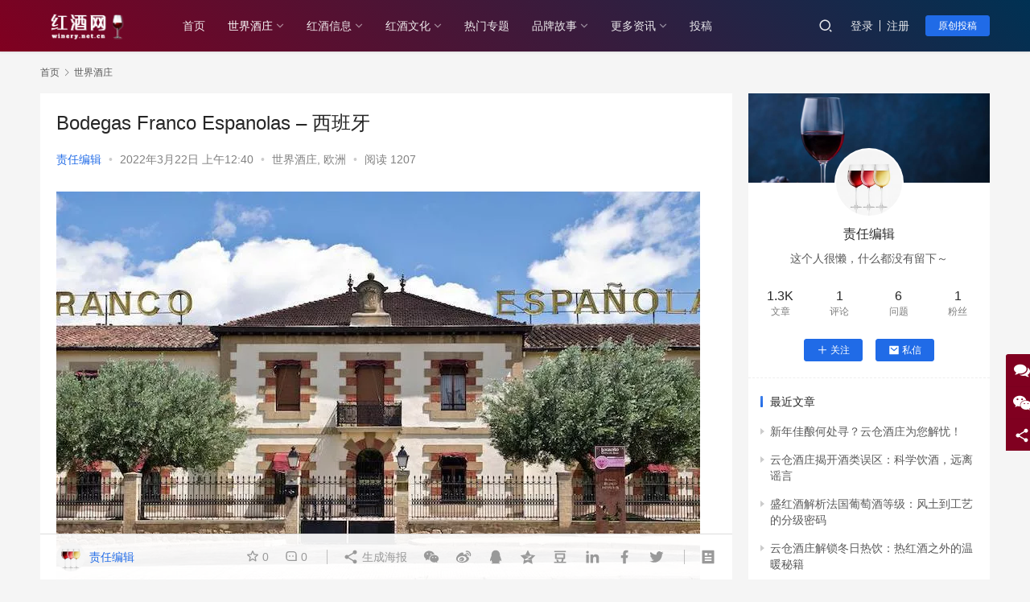

--- FILE ---
content_type: text/html; charset=UTF-8
request_url: https://winery.net.cn/4534.html
body_size: 15330
content:
<!DOCTYPE html>
<html lang="zh-Hans">
<head>
    <meta charset="UTF-8">
    <meta http-equiv="X-UA-Compatible" content="IE=edge,chrome=1">
    <meta name="renderer" content="webkit">
    <meta name="viewport" content="initial-scale=1.0,maximum-scale=5,width=device-width,viewport-fit=cover">
    <title>Bodegas Franco Espanolas &#8211; 西班牙_红酒网-全球红酒，葡萄酒文化知识爱好者聚集地</title>
    	<style>img:is([sizes="auto" i], [sizes^="auto," i]) { contain-intrinsic-size: 3000px 1500px }</style>
	<meta name="keywords" content="红酒分享" />
<meta name="description" content="BodegasFrancoEspanolas 葡萄园：您不能参观FrancoEspanolas的乡村葡萄园。但您可以参观其建于1890年的酒厂，位于洛格罗尼奥的中心。在步行回镇上的酒店之前，您可以品尝多种葡萄酒，无论是否品尝西班牙美食。 游客评价： “非常有趣且内容丰富的旅游和品尝之旅，物有所值。特别是考虑到食物与个人口味相匹配。唯一缺少的元素是参观葡萄园。” —关岛国王和王后 地点：西班牙洛格罗..." />
<meta property="og:type" content="article" />
<meta property="og:url" content="https://winery.net.cn/4534.html" />
<meta property="og:site_name" content="红酒网-全球红酒，葡萄酒文化知识爱好者聚集地" />
<meta property="og:title" content="Bodegas Franco Espanolas - 西班牙" />
<meta property="og:image" content="https://winery.net.cn/wp-content/uploads/2022/03/adacaf0941a147e8880e79f13ceeb18c.webp" />
<meta property="og:description" content="BodegasFrancoEspanolas 葡萄园：您不能参观FrancoEspanolas的乡村葡萄园。但您可以参观其建于1890年的酒厂，位于洛格罗尼奥的中心。在步行回镇上的酒店之前，您可以品尝多种葡萄酒，无论是否品尝西班牙美食。 游客评价： “非常有趣且内容丰富的旅游和品尝之旅，物有所值。特别是考虑到食物与个人口味相匹配。唯一缺少的元素是参观葡萄园。” —关岛国王和王后 地点：西班牙洛格罗..." />
<link rel="canonical" href="https://winery.net.cn/4534.html" />
<meta name="applicable-device" content="pc,mobile" />
<meta http-equiv="Cache-Control" content="no-transform" />
<link rel="shortcut icon" href="https://winery.net.cn/wp-content/uploads/2022/03/07165_1.png" />
<link rel='dns-prefetch' href='//winery.net.cn' />
<link rel='stylesheet' id='stylesheet-css' href='//winery.net.cn/wp-content/uploads/wpcom/style.6.8.2.1722665557.css?ver=6.8.2' type='text/css' media='all' />
<link rel='stylesheet' id='material-icons-css' href='https://winery.net.cn/wp-content/themes/justnews/themer/assets/css/material-icons.css?ver=6.8.2' type='text/css' media='all' />
<link rel='stylesheet' id='remixicon-css' href='https://winery.net.cn/wp-content/themes/justnews/themer/assets/css/remixicon-2.5.0.min.css?ver=2.5.0' type='text/css' media='all' />
<link rel='stylesheet' id='font-awesome-css' href='https://winery.net.cn/wp-content/themes/justnews/themer/assets/css/font-awesome.css?ver=6.8.2' type='text/css' media='all' />
<link rel='stylesheet' id='wp-block-library-css' href='https://winery.net.cn/wp-includes/css/dist/block-library/style.min.css?ver=6.7.2' type='text/css' media='all' />
<style id='classic-theme-styles-inline-css' type='text/css'>
/*! This file is auto-generated */
.wp-block-button__link{color:#fff;background-color:#32373c;border-radius:9999px;box-shadow:none;text-decoration:none;padding:calc(.667em + 2px) calc(1.333em + 2px);font-size:1.125em}.wp-block-file__button{background:#32373c;color:#fff;text-decoration:none}
</style>
<style id='global-styles-inline-css' type='text/css'>
:root{--wp--preset--aspect-ratio--square: 1;--wp--preset--aspect-ratio--4-3: 4/3;--wp--preset--aspect-ratio--3-4: 3/4;--wp--preset--aspect-ratio--3-2: 3/2;--wp--preset--aspect-ratio--2-3: 2/3;--wp--preset--aspect-ratio--16-9: 16/9;--wp--preset--aspect-ratio--9-16: 9/16;--wp--preset--color--black: #000000;--wp--preset--color--cyan-bluish-gray: #abb8c3;--wp--preset--color--white: #ffffff;--wp--preset--color--pale-pink: #f78da7;--wp--preset--color--vivid-red: #cf2e2e;--wp--preset--color--luminous-vivid-orange: #ff6900;--wp--preset--color--luminous-vivid-amber: #fcb900;--wp--preset--color--light-green-cyan: #7bdcb5;--wp--preset--color--vivid-green-cyan: #00d084;--wp--preset--color--pale-cyan-blue: #8ed1fc;--wp--preset--color--vivid-cyan-blue: #0693e3;--wp--preset--color--vivid-purple: #9b51e0;--wp--preset--gradient--vivid-cyan-blue-to-vivid-purple: linear-gradient(135deg,rgba(6,147,227,1) 0%,rgb(155,81,224) 100%);--wp--preset--gradient--light-green-cyan-to-vivid-green-cyan: linear-gradient(135deg,rgb(122,220,180) 0%,rgb(0,208,130) 100%);--wp--preset--gradient--luminous-vivid-amber-to-luminous-vivid-orange: linear-gradient(135deg,rgba(252,185,0,1) 0%,rgba(255,105,0,1) 100%);--wp--preset--gradient--luminous-vivid-orange-to-vivid-red: linear-gradient(135deg,rgba(255,105,0,1) 0%,rgb(207,46,46) 100%);--wp--preset--gradient--very-light-gray-to-cyan-bluish-gray: linear-gradient(135deg,rgb(238,238,238) 0%,rgb(169,184,195) 100%);--wp--preset--gradient--cool-to-warm-spectrum: linear-gradient(135deg,rgb(74,234,220) 0%,rgb(151,120,209) 20%,rgb(207,42,186) 40%,rgb(238,44,130) 60%,rgb(251,105,98) 80%,rgb(254,248,76) 100%);--wp--preset--gradient--blush-light-purple: linear-gradient(135deg,rgb(255,206,236) 0%,rgb(152,150,240) 100%);--wp--preset--gradient--blush-bordeaux: linear-gradient(135deg,rgb(254,205,165) 0%,rgb(254,45,45) 50%,rgb(107,0,62) 100%);--wp--preset--gradient--luminous-dusk: linear-gradient(135deg,rgb(255,203,112) 0%,rgb(199,81,192) 50%,rgb(65,88,208) 100%);--wp--preset--gradient--pale-ocean: linear-gradient(135deg,rgb(255,245,203) 0%,rgb(182,227,212) 50%,rgb(51,167,181) 100%);--wp--preset--gradient--electric-grass: linear-gradient(135deg,rgb(202,248,128) 0%,rgb(113,206,126) 100%);--wp--preset--gradient--midnight: linear-gradient(135deg,rgb(2,3,129) 0%,rgb(40,116,252) 100%);--wp--preset--font-size--small: 13px;--wp--preset--font-size--medium: 20px;--wp--preset--font-size--large: 36px;--wp--preset--font-size--x-large: 42px;--wp--preset--spacing--20: 0.44rem;--wp--preset--spacing--30: 0.67rem;--wp--preset--spacing--40: 1rem;--wp--preset--spacing--50: 1.5rem;--wp--preset--spacing--60: 2.25rem;--wp--preset--spacing--70: 3.38rem;--wp--preset--spacing--80: 5.06rem;--wp--preset--shadow--natural: 6px 6px 9px rgba(0, 0, 0, 0.2);--wp--preset--shadow--deep: 12px 12px 50px rgba(0, 0, 0, 0.4);--wp--preset--shadow--sharp: 6px 6px 0px rgba(0, 0, 0, 0.2);--wp--preset--shadow--outlined: 6px 6px 0px -3px rgba(255, 255, 255, 1), 6px 6px rgba(0, 0, 0, 1);--wp--preset--shadow--crisp: 6px 6px 0px rgba(0, 0, 0, 1);}:where(.is-layout-flex){gap: 0.5em;}:where(.is-layout-grid){gap: 0.5em;}body .is-layout-flex{display: flex;}.is-layout-flex{flex-wrap: wrap;align-items: center;}.is-layout-flex > :is(*, div){margin: 0;}body .is-layout-grid{display: grid;}.is-layout-grid > :is(*, div){margin: 0;}:where(.wp-block-columns.is-layout-flex){gap: 2em;}:where(.wp-block-columns.is-layout-grid){gap: 2em;}:where(.wp-block-post-template.is-layout-flex){gap: 1.25em;}:where(.wp-block-post-template.is-layout-grid){gap: 1.25em;}.has-black-color{color: var(--wp--preset--color--black) !important;}.has-cyan-bluish-gray-color{color: var(--wp--preset--color--cyan-bluish-gray) !important;}.has-white-color{color: var(--wp--preset--color--white) !important;}.has-pale-pink-color{color: var(--wp--preset--color--pale-pink) !important;}.has-vivid-red-color{color: var(--wp--preset--color--vivid-red) !important;}.has-luminous-vivid-orange-color{color: var(--wp--preset--color--luminous-vivid-orange) !important;}.has-luminous-vivid-amber-color{color: var(--wp--preset--color--luminous-vivid-amber) !important;}.has-light-green-cyan-color{color: var(--wp--preset--color--light-green-cyan) !important;}.has-vivid-green-cyan-color{color: var(--wp--preset--color--vivid-green-cyan) !important;}.has-pale-cyan-blue-color{color: var(--wp--preset--color--pale-cyan-blue) !important;}.has-vivid-cyan-blue-color{color: var(--wp--preset--color--vivid-cyan-blue) !important;}.has-vivid-purple-color{color: var(--wp--preset--color--vivid-purple) !important;}.has-black-background-color{background-color: var(--wp--preset--color--black) !important;}.has-cyan-bluish-gray-background-color{background-color: var(--wp--preset--color--cyan-bluish-gray) !important;}.has-white-background-color{background-color: var(--wp--preset--color--white) !important;}.has-pale-pink-background-color{background-color: var(--wp--preset--color--pale-pink) !important;}.has-vivid-red-background-color{background-color: var(--wp--preset--color--vivid-red) !important;}.has-luminous-vivid-orange-background-color{background-color: var(--wp--preset--color--luminous-vivid-orange) !important;}.has-luminous-vivid-amber-background-color{background-color: var(--wp--preset--color--luminous-vivid-amber) !important;}.has-light-green-cyan-background-color{background-color: var(--wp--preset--color--light-green-cyan) !important;}.has-vivid-green-cyan-background-color{background-color: var(--wp--preset--color--vivid-green-cyan) !important;}.has-pale-cyan-blue-background-color{background-color: var(--wp--preset--color--pale-cyan-blue) !important;}.has-vivid-cyan-blue-background-color{background-color: var(--wp--preset--color--vivid-cyan-blue) !important;}.has-vivid-purple-background-color{background-color: var(--wp--preset--color--vivid-purple) !important;}.has-black-border-color{border-color: var(--wp--preset--color--black) !important;}.has-cyan-bluish-gray-border-color{border-color: var(--wp--preset--color--cyan-bluish-gray) !important;}.has-white-border-color{border-color: var(--wp--preset--color--white) !important;}.has-pale-pink-border-color{border-color: var(--wp--preset--color--pale-pink) !important;}.has-vivid-red-border-color{border-color: var(--wp--preset--color--vivid-red) !important;}.has-luminous-vivid-orange-border-color{border-color: var(--wp--preset--color--luminous-vivid-orange) !important;}.has-luminous-vivid-amber-border-color{border-color: var(--wp--preset--color--luminous-vivid-amber) !important;}.has-light-green-cyan-border-color{border-color: var(--wp--preset--color--light-green-cyan) !important;}.has-vivid-green-cyan-border-color{border-color: var(--wp--preset--color--vivid-green-cyan) !important;}.has-pale-cyan-blue-border-color{border-color: var(--wp--preset--color--pale-cyan-blue) !important;}.has-vivid-cyan-blue-border-color{border-color: var(--wp--preset--color--vivid-cyan-blue) !important;}.has-vivid-purple-border-color{border-color: var(--wp--preset--color--vivid-purple) !important;}.has-vivid-cyan-blue-to-vivid-purple-gradient-background{background: var(--wp--preset--gradient--vivid-cyan-blue-to-vivid-purple) !important;}.has-light-green-cyan-to-vivid-green-cyan-gradient-background{background: var(--wp--preset--gradient--light-green-cyan-to-vivid-green-cyan) !important;}.has-luminous-vivid-amber-to-luminous-vivid-orange-gradient-background{background: var(--wp--preset--gradient--luminous-vivid-amber-to-luminous-vivid-orange) !important;}.has-luminous-vivid-orange-to-vivid-red-gradient-background{background: var(--wp--preset--gradient--luminous-vivid-orange-to-vivid-red) !important;}.has-very-light-gray-to-cyan-bluish-gray-gradient-background{background: var(--wp--preset--gradient--very-light-gray-to-cyan-bluish-gray) !important;}.has-cool-to-warm-spectrum-gradient-background{background: var(--wp--preset--gradient--cool-to-warm-spectrum) !important;}.has-blush-light-purple-gradient-background{background: var(--wp--preset--gradient--blush-light-purple) !important;}.has-blush-bordeaux-gradient-background{background: var(--wp--preset--gradient--blush-bordeaux) !important;}.has-luminous-dusk-gradient-background{background: var(--wp--preset--gradient--luminous-dusk) !important;}.has-pale-ocean-gradient-background{background: var(--wp--preset--gradient--pale-ocean) !important;}.has-electric-grass-gradient-background{background: var(--wp--preset--gradient--electric-grass) !important;}.has-midnight-gradient-background{background: var(--wp--preset--gradient--midnight) !important;}.has-small-font-size{font-size: var(--wp--preset--font-size--small) !important;}.has-medium-font-size{font-size: var(--wp--preset--font-size--medium) !important;}.has-large-font-size{font-size: var(--wp--preset--font-size--large) !important;}.has-x-large-font-size{font-size: var(--wp--preset--font-size--x-large) !important;}
:where(.wp-block-post-template.is-layout-flex){gap: 1.25em;}:where(.wp-block-post-template.is-layout-grid){gap: 1.25em;}
:where(.wp-block-columns.is-layout-flex){gap: 2em;}:where(.wp-block-columns.is-layout-grid){gap: 2em;}
:root :where(.wp-block-pullquote){font-size: 1.5em;line-height: 1.6;}
</style>
<link rel='stylesheet' id='QAPress-css' href='https://winery.net.cn/wp-content/plugins/qapress/css/style.css?ver=4.2.3' type='text/css' media='all' />
<style id='QAPress-inline-css' type='text/css'>
.q-content .topic-tab.current-tab,.q-content .q-load-more{color: #4285f4;}
        .q-content .topic-tab:hover,.q-content .topic-title:hover,.q-content .topic-cat:hover,.q-content .topic-last-reply a:hover,.q-content .q-info a:hover,.q-content .q-answer .as-user a:hover,.q-content .q-answer .as-action a:hover,.q-content .q-answer .as-comment-url:hover,.q-content .q-answer .as-comment-name a.j-del-comment:hover{color:#3380ff;}
        .q-content .put-top,.q-content .q-pagination .current,.q-mobile-ask a,.q-content .q-answer .as-to-reply,.q-btn-new,.q-content .q-answer .as-submit .btn-submit,.q-content .q-add-header .btn-post{background-color:#4285f4;}
        .q-content .topic-tab.current-tab:hover:after,.q-content .q-pagination a:hover,.q-mobile-ask a:hover,.q-content .q-load-more:hover,.q-content .q-answer .as-to-reply:hover,.q-btn-new:hover,.q-content .q-answer .as-submit .btn-submit:hover,.q-content .q-add-header .btn-post:hover{background-color:#3380ff;}
        .q-content .q-load-more,.q-content .topic-tab.current-tab{border-color: #4285f4;}
        .q-content .q-load-more:hover{border-color: #3380ff;}
        
</style>
<script type="text/javascript" src="https://winery.net.cn/wp-content/themes/justnews/themer/assets/js/jquery-3.6.0.min.js?ver=3.6.0" id="jquery-core-js"></script>
<script type="text/javascript" src="https://winery.net.cn/wp-includes/js/jquery/jquery-migrate.min.js?ver=3.4.1" id="jquery-migrate-js"></script>
<script type="text/javascript" src="https://winery.net.cn/wp-content/themes/justnews/themer/assets/js/icons-2.6.18.js?ver=6.8.2" id="wpcom-icons-js"></script>
<link rel="EditURI" type="application/rsd+xml" title="RSD" href="https://winery.net.cn/xmlrpc.php?rsd" />
<link rel="icon" href="https://winery.net.cn/wp-content/uploads/2022/03/07165_1-150x150.png" sizes="32x32" />
<link rel="icon" href="https://winery.net.cn/wp-content/uploads/2022/03/07165_1-300x300.png" sizes="192x192" />
<link rel="apple-touch-icon" href="https://winery.net.cn/wp-content/uploads/2022/03/07165_1-300x300.png" />
<meta name="msapplication-TileImage" content="https://winery.net.cn/wp-content/uploads/2022/03/07165_1-300x300.png" />
    <!--[if lte IE 9]><script src="https://winery.net.cn/wp-content/themes/justnews/js/update.js"></script><![endif]-->
</head>
<body class="post-template-default single single-post postid-4534 single-format-standard lang-cn el-boxed">
<header class="header header-style-2">
    <div class="container clearfix">
        <div class="navbar-header">
            <button type="button" class="navbar-toggle collapsed" data-toggle="collapse" data-target=".navbar-collapse" aria-label="menu">
                <span class="icon-bar icon-bar-1"></span>
                <span class="icon-bar icon-bar-2"></span>
                <span class="icon-bar icon-bar-3"></span>
            </button>
                        <div class="logo">
                <a href="https://winery.net.cn" rel="home"><img src="https://winery.net.cn/wp-content/uploads/2022/03/88-1.png" alt="红酒网-全球红酒，葡萄酒文化知识爱好者聚集地"></a>
            </div>
        </div>
        <div class="collapse navbar-collapse">
            <nav class="navbar-left primary-menu"><ul id="menu-winery-net-cn" class="nav navbar-nav wpcom-adv-menu"><li class="menu-item"><a href="/">首页</a></li>
<li class="menu-item current-post-ancestor current-post-parent active dropdown"><a href="https://winery.net.cn/%e5%85%a8%e7%90%83%e7%ba%a2%e9%85%92%e5%ba%84" class="dropdown-toggle">世界酒庄</a>
<ul class="dropdown-menu menu-item-wrap menu-item-col-5">
	<li class="menu-item current-post-ancestor current-post-parent active"><a href="https://winery.net.cn/%e5%85%a8%e7%90%83%e7%ba%a2%e9%85%92%e5%ba%84/%e6%ac%a7%e6%b4%b2">欧洲</a></li>
	<li class="menu-item"><a href="https://winery.net.cn/%e5%85%a8%e7%90%83%e7%ba%a2%e9%85%92%e5%ba%84/%e7%be%8e%e6%b4%b2">美洲</a></li>
	<li class="menu-item"><a href="https://winery.net.cn/%e5%85%a8%e7%90%83%e7%ba%a2%e9%85%92%e5%ba%84/%e4%b8%ad%e5%9b%bd">中国</a></li>
	<li class="menu-item"><a href="https://winery.net.cn/%e5%85%a8%e7%90%83%e7%ba%a2%e9%85%92%e5%ba%84/%e6%be%b3%e6%b4%b2">澳洲</a></li>
	<li class="menu-item"><a href="https://winery.net.cn/%e5%85%a8%e7%90%83%e7%ba%a2%e9%85%92%e5%ba%84/%e5%8d%97%e9%9d%9e">南非</a></li>
</ul>
</li>
<li class="menu-item dropdown"><a href="https://winery.net.cn/%e7%ba%a2%e9%85%92%e4%bf%a1%e6%81%af" class="dropdown-toggle">红酒信息</a>
<ul class="dropdown-menu menu-item-wrap menu-item-col-5">
	<li class="menu-item"><a href="https://winery.net.cn/%e7%ba%a2%e9%85%92%e4%bf%a1%e6%81%af/%e6%94%bf%e7%ad%96">政策</a></li>
	<li class="menu-item"><a href="https://winery.net.cn/%e7%ba%a2%e9%85%92%e4%bf%a1%e6%81%af/%e5%93%81%e9%89%b4">品鉴</a></li>
	<li class="menu-item"><a href="https://winery.net.cn/%e7%ba%a2%e9%85%92%e4%bf%a1%e6%81%af/%e6%8e%a8%e8%8d%90">推荐</a></li>
	<li class="menu-item"><a href="https://winery.net.cn/%e7%ba%a2%e9%85%92%e4%bf%a1%e6%81%af/%e6%96%b0%e9%97%bb">新闻</a></li>
	<li class="menu-item"><a href="https://winery.net.cn/%e7%ba%a2%e9%85%92%e4%bf%a1%e6%81%af/%e7%ba%a2%e9%85%92%e6%96%87%e5%8c%96">趣谈</a></li>
</ul>
</li>
<li class="menu-item dropdown"><a href="https://winery.net.cn/%e7%ba%a2%e9%85%92%e6%96%87%e5%8c%96-5" class="dropdown-toggle">红酒文化</a>
<ul class="dropdown-menu menu-item-wrap menu-item-col-4">
	<li class="menu-item"><a href="https://winery.net.cn/%e7%ba%a2%e9%85%92%e6%96%87%e5%8c%96-5/%e4%ba%a7%e5%8c%ba">产区</a></li>
	<li class="menu-item"><a href="https://winery.net.cn/%e7%ba%a2%e9%85%92%e6%96%87%e5%8c%96-5/%e5%8e%86%e5%8f%b2">历史</a></li>
	<li class="menu-item"><a href="https://winery.net.cn/%e7%ba%a2%e9%85%92%e6%96%87%e5%8c%96-5/%e7%be%8e%e9%85%92">美酒美食</a></li>
	<li class="menu-item dropdown"><a href="https://winery.net.cn/%e7%ba%a2%e9%85%92%e6%96%87%e5%8c%96-5/%e5%93%81%e7%a7%8d">品种</a>
	<ul class="dropdown-menu">
		<li class="menu-item"><a href="https://winery.net.cn/%e7%ba%a2%e9%85%92%e6%96%87%e5%8c%96-5/%e5%93%81%e7%a7%8d/%e7%ba%a2%e8%91%a1%e8%90%84%e9%85%92">红葡萄酒</a></li>
		<li class="menu-item"><a href="https://winery.net.cn/%e7%ba%a2%e9%85%92%e6%96%87%e5%8c%96-5/%e5%93%81%e7%a7%8d/%e7%99%bd%e8%91%a1%e8%90%84%e9%85%92">白葡萄酒</a></li>
		<li class="menu-item"><a href="https://winery.net.cn/%e7%ba%a2%e9%85%92%e6%96%87%e5%8c%96-5/%e5%93%81%e7%a7%8d/%e5%85%b6%e4%bb%96%e5%93%81%e7%a7%8d">其他品种</a></li>
	</ul>
</li>
</ul>
</li>
<li class="menu-item"><a href="https://winery.net.cn/special">热门专题</a></li>
<li class="menu-item dropdown"><a href="https://winery.net.cn/%e5%93%81%e7%89%8c%e6%95%85%e4%ba%8b" class="dropdown-toggle">品牌故事</a>
<ul class="dropdown-menu menu-item-wrap menu-item-col-4">
	<li class="menu-item"><a href="https://winery.net.cn/%e5%93%81%e7%89%8c%e6%95%85%e4%ba%8b/%e6%88%91%e5%92%8c%e7%ba%a2%e9%85%92">我和红酒</a></li>
	<li class="menu-item"><a href="https://winery.net.cn/%e5%93%81%e7%89%8c%e6%95%85%e4%ba%8b/%e7%9f%a5%e8%af%86">白酒知识库</a></li>
	<li class="menu-item"><a href="https://winery.net.cn/%e5%93%81%e7%89%8c%e6%95%85%e4%ba%8b/%e8%b6%a3%e5%91%b3%e9%97%ae%e7%ad%94">趣味问答</a></li>
	<li class="menu-item"><a href="https://winery.net.cn/%e5%93%81%e7%89%8c%e6%95%85%e4%ba%8b/%e7%ba%bf%e4%b8%8b%e6%b4%bb%e5%8a%a8">线下活动</a></li>
</ul>
</li>
<li class="menu-item dropdown"><a href="#" class="dropdown-toggle">更多资讯</a>
<ul class="dropdown-menu menu-item-wrap menu-item-col-4">
	<li class="menu-item"><a href="https://winery.net.cn/sites">网址导航</a></li>
	<li class="menu-item"><a href="https://winery.net.cn/tags">爱好者推荐标签</a></li>
	<li class="menu-item"><a href="https://winery.net.cn/members">爱好者列表</a></li>
	<li class="menu-item"><a href="https://winery.net.cn/contact">联系我们</a></li>
</ul>
</li>
<li class="menu-item"><a href="https://winery.net.cn/tougao">投稿</a></li>
</ul></nav>            <div class="navbar-action pull-right">
                <div class="navbar-search-icon j-navbar-search"><i class="wpcom-icon wi"><svg aria-hidden="true"><use xlink:href="#wi-search"></use></svg></i></div>
                                                    <div id="j-user-wrap">
                        <a class="login" href="https://winery.net.cn/login?modal-type=login">登录</a>
                        <a class="login register" href="https://winery.net.cn/register?modal-type=register">注册</a>
                    </div>
                    <a class="btn btn-primary btn-xs publish" href="https://winery.net.cn/tougao">
                        原创投稿</a>
                                                </div>
            <form class="navbar-search" action="https://winery.net.cn" method="get" role="search">
                <div class="navbar-search-inner">
                    <i class="wpcom-icon wi navbar-search-close"><svg aria-hidden="true"><use xlink:href="#wi-close"></use></svg></i>                    <input type="text" name="s" class="navbar-search-input" autocomplete="off" placeholder="输入关键词搜索..." value="">
                    <button class="navbar-search-btn" type="submit"><i class="wpcom-icon wi"><svg aria-hidden="true"><use xlink:href="#wi-search"></use></svg></i></button>
                </div>
            </form>
        </div><!-- /.navbar-collapse -->
    </div><!-- /.container -->
</header>
<div id="wrap">    <div class="wrap container">
        <ol class="breadcrumb" vocab="https://schema.org/" typeof="BreadcrumbList"><li class="home" property="itemListElement" typeof="ListItem"><a href="https://winery.net.cn" property="item" typeof="WebPage"><span property="name" class="hide">红酒网-全球红酒，葡萄酒文化知识爱好者聚集地</span>首页</a><meta property="position" content="1"></li><li property="itemListElement" typeof="ListItem"><i class="wpcom-icon wi"><svg aria-hidden="true"><use xlink:href="#wi-arrow-right-3"></use></svg></i><a href="https://winery.net.cn/%e5%85%a8%e7%90%83%e7%ba%a2%e9%85%92%e5%ba%84" property="item" typeof="WebPage"><span property="name">世界酒庄</span></a><meta property="position" content="2"></li></ol>        <main class="main">
                            <article id="post-4534" class="post-4534 post type-post status-publish format-standard has-post-thumbnail hentry category-3 category-115 tag-104 entry">
                    <div class="entry-main">
                                                                        <div class="entry-head">
                            <h1 class="entry-title">Bodegas Franco Espanolas &#8211; 西班牙</h1>
                            <div class="entry-info">
                                                                    <span class="vcard">
                                        <a class="nickname url fn j-user-card" data-user="1" href="https://winery.net.cn/user/1">责任编辑</a>
                                    </span>
                                    <span class="dot">•</span>
                                                                <time class="entry-date published" datetime="2022-03-22T00:40:47+08:00" pubdate>
                                    2022年3月22日 上午12:40                                </time>
                                <span class="dot">•</span>
                                <a href="https://winery.net.cn/%e5%85%a8%e7%90%83%e7%ba%a2%e9%85%92%e5%ba%84" rel="category tag">世界酒庄</a>, <a href="https://winery.net.cn/%e5%85%a8%e7%90%83%e7%ba%a2%e9%85%92%e5%ba%84/%e6%ac%a7%e6%b4%b2" rel="category tag">欧洲</a>                                                                        <span class="dot">•</span>
                                        <span>阅读 1207</span>
                                                                </div>
                        </div>
                        
                                                <div class="entry-content text-indent">
                            <div class="story-image-container"><noscript><img fetchpriority="high" decoding="async" class="story-image" title="Bodegas Franco Espanolas" src="https://winery.net.cn/wp-content/uploads/2022/03/adacaf0941a147e8880e79f13ceeb18c.webp" alt="Bodegas Franco Espanolas - 西班牙" width="800" height="600" /></noscript><img fetchpriority="high" decoding="async" class="story-image j-lazy" title="Bodegas Franco Espanolas" src="https://winery.net.cn/wp-content/uploads/2022/03/2022031922071779.png" data-original="https://winery.net.cn/wp-content/uploads/2022/03/adacaf0941a147e8880e79f13ceeb18c.webp" alt="Bodegas Franco Espanolas - 西班牙" width="800" height="600" /></div>
<div class="caption"><span class="caption-credit">Bodegas Franco Espanolas</span></div>
<div class="list-item-text">
<div>
<p><strong>葡萄园：</strong>您不能参观 Franco Espanolas 的乡村葡萄园。但您<em>可以</em>参观其建于 1890 年的酒厂，位于洛格罗尼奥的中心。在步行回镇上的酒店之前，您可以品尝多种葡萄酒，无论是否品尝西班牙美食。</p>
<p><strong>游客评价：</strong> “非常有趣且内容丰富的旅游和品尝之旅，物有所值。特别是考虑到食物与个人口味相匹配。唯一缺少的元素是参观葡萄园。” — 关岛国王和王后</p>
<p><strong>地点：</strong>西班牙洛格罗尼奥</p>
</div>
</div>
                                                        <div class="entry-copyright"><p>本站声明：网站内容来源于网络，本站只提供存储，如有侵权或不妥，请联系我们，我们将及时处理，谢谢。发布者：责任编辑，转转请注明出处：<span>https://winery.net.cn/4534.html</span></p></div>                        </div>

                        <div class="entry-tag"><a href="https://winery.net.cn/tag/%e7%ba%a2%e9%85%92%e5%88%86%e4%ba%ab" rel="tag">红酒分享</a></div>
                        <div class="entry-action">
                            <div class="btn-zan" data-id="4534"><i class="wpcom-icon wi"><svg aria-hidden="true"><use xlink:href="#wi-thumb-up-fill"></use></svg></i> 赞 <span class="entry-action-num">(1)</span></div>

                                                    </div>

                        <div class="entry-bar">
                            <div class="entry-bar-inner clearfix">
                                                                    <div class="author pull-left">
                                                                                <a data-user="1" target="_blank" href="https://winery.net.cn/user/1" class="avatar j-user-card">
                                            <img alt='责任编辑' src='//winery.net.cn/wp-content/uploads/2022/03/images-8.jpg' class='avatar avatar-60 photo' height='60' width='60' /><span class="author-name">责任编辑</span>                                        </a>
                                    </div>
                                                                <div class="info pull-right">
                                    <div class="info-item meta">
                                                                                    <a class="meta-item j-heart" href="javascript:;" data-id="4534"><i class="wpcom-icon wi"><svg aria-hidden="true"><use xlink:href="#wi-star"></use></svg></i> <span class="data">0</span></a>                                        <a class="meta-item" href="#comments"><i class="wpcom-icon wi"><svg aria-hidden="true"><use xlink:href="#wi-comment"></use></svg></i> <span class="data">0</span></a>                                                                            </div>
                                    <div class="info-item share">
                                        <a class="meta-item mobile j-mobile-share" href="javascript:;" data-id="4534" data-qrcode="https://winery.net.cn/4534.html"><i class="wpcom-icon wi"><svg aria-hidden="true"><use xlink:href="#wi-share"></use></svg></i> 生成海报</a>
                                                                                    <a class="meta-item wechat" data-share="wechat" target="_blank" rel="nofollow" href="#">
                                                <i class="wpcom-icon wi"><svg aria-hidden="true"><use xlink:href="#wi-wechat"></use></svg></i>                                            </a>
                                                                                    <a class="meta-item weibo" data-share="weibo" target="_blank" rel="nofollow" href="#">
                                                <i class="wpcom-icon wi"><svg aria-hidden="true"><use xlink:href="#wi-weibo"></use></svg></i>                                            </a>
                                                                                    <a class="meta-item qq" data-share="qq" target="_blank" rel="nofollow" href="#">
                                                <i class="wpcom-icon wi"><svg aria-hidden="true"><use xlink:href="#wi-qq"></use></svg></i>                                            </a>
                                                                                    <a class="meta-item qzone" data-share="qzone" target="_blank" rel="nofollow" href="#">
                                                <i class="wpcom-icon wi"><svg aria-hidden="true"><use xlink:href="#wi-qzone"></use></svg></i>                                            </a>
                                                                                    <a class="meta-item douban" data-share="douban" target="_blank" rel="nofollow" href="#">
                                                <i class="wpcom-icon wi"><svg aria-hidden="true"><use xlink:href="#wi-douban"></use></svg></i>                                            </a>
                                                                                    <a class="meta-item linkedin" data-share="linkedin" target="_blank" rel="nofollow" href="#">
                                                <i class="wpcom-icon wi"><svg aria-hidden="true"><use xlink:href="#wi-linkedin"></use></svg></i>                                            </a>
                                                                                    <a class="meta-item facebook" data-share="facebook" target="_blank" rel="nofollow" href="#">
                                                <i class="wpcom-icon wi"><svg aria-hidden="true"><use xlink:href="#wi-facebook"></use></svg></i>                                            </a>
                                                                                    <a class="meta-item twitter" data-share="twitter" target="_blank" rel="nofollow" href="#">
                                                <i class="wpcom-icon wi"><svg aria-hidden="true"><use xlink:href="#wi-twitter"></use></svg></i>                                            </a>
                                                                            </div>
                                    <div class="info-item act">
                                        <a href="javascript:;" id="j-reading"><i class="wpcom-icon wi"><svg aria-hidden="true"><use xlink:href="#wi-article"></use></svg></i></a>
                                    </div>
                                </div>
                            </div>
                        </div>
                    </div>

                                            <div class="entry-page">
                                                            <div class="entry-page-prev j-lazy" style="background-image: url(https://winery.net.cn/wp-content/uploads/2022/03/2022031922071779.png);" data-original="https://winery.net.cn/wp-content/uploads/2022/03/62d41baec14f4ab4a0424aa427bc5259-480x300.webp">
                                    <a href="https://winery.net.cn/4531.html" title="Chiltern Valley Winery &#038; Brewery &#8211; 英国" rel="prev">
                                        <span>Chiltern Valley Winery &#038; Brewery &#8211; 英国</span>
                                    </a>
                                    <div class="entry-page-info">
                                        <span class="pull-left"><i class="wpcom-icon wi"><svg aria-hidden="true"><use xlink:href="#wi-arrow-left-double"></use></svg></i> 上一篇</span>
                                        <span class="pull-right">2022年3月22日 上午12:15</span>
                                    </div>
                                </div>
                                                                                        <div class="entry-page-next j-lazy" style="background-image: url(https://winery.net.cn/wp-content/uploads/2022/03/2022031922071779.png);" data-original="https://winery.net.cn/wp-content/uploads/2022/03/435b7aab49a24d5281e6d21f6f19eb6b-1-480x300.webp">
                                    <a href="https://winery.net.cn/4538.html" title="Tenuta Torciano 葡萄园 &#8211; 意大利" rel="next">
                                        <span>Tenuta Torciano 葡萄园 &#8211; 意大利</span>
                                    </a>
                                    <div class="entry-page-info">
                                        <span class="pull-right">下一篇 <i class="wpcom-icon wi"><svg aria-hidden="true"><use xlink:href="#wi-arrow-right-double"></use></svg></i></span>
                                        <span class="pull-left">2022年3月22日 上午12:52</span>
                                    </div>
                                </div>
                                                    </div>
                                                                                    <div class="entry-related-posts">
                            <h3 class="entry-related-title">相关推荐</h3><ul class="entry-related cols-3 post-loop post-loop-default"><li class="item item2">
        <div class="item-img">
        <a class="item-img-inner" href="https://winery.net.cn/8483.html" title="酒业产品形态、所包含的元素的年轻化，迅腾文化助力创造新可能" target="_blank" rel="bookmark">
            <img width="480" height="300" src="https://winery.net.cn/wp-content/uploads/2022/03/2022031922071779-480x300.png" class="attachment-default size-default wp-post-image j-lazy" alt="酒业产品形态、所包含的元素的年轻化，迅腾文化助力创造新可能" decoding="async" data-original="https://winery.net.cn/wp-content/uploads/2023/10/s22_1280-480x300.jpg" />        </a>
                <a class="item-category" href="https://winery.net.cn/%e5%85%a8%e7%90%83%e7%ba%a2%e9%85%92%e5%ba%84/%e4%b8%ad%e5%9b%bd" target="_blank">中国</a>
            </div>
        <div class="item-content">
                <h4 class="item-title">
            <a href="https://winery.net.cn/8483.html" target="_blank" rel="bookmark">
                                 酒业产品形态、所包含的元素的年轻化，迅腾文化助力创造新可能            </a>
        </h4>
        <div class="item-excerpt">
            <p>与消费者达成深层次有效交流与互动，能进而促进了产品的市场落地。无论是西方蒸馏酒还是中国白酒，在相当长的发展历程中，都各有&#8230;</p>
        </div>
        <div class="item-meta">
                        <div class="item-meta-li author">
                                <a data-user="1" target="_blank" href="https://winery.net.cn/user/1" class="avatar j-user-card">
                    <img alt='责任编辑' src='//winery.net.cn/wp-content/uploads/2022/03/images-8.jpg' class='avatar avatar-60 photo' height='60' width='60' />                    <span>责任编辑</span>
                </a>
            </div>
                                    <span class="item-meta-li date">2023年10月31日</span>
            <div class="item-meta-right">
                <span class="item-meta-li views" title="阅读数"><i class="wpcom-icon wi"><svg aria-hidden="true"><use xlink:href="#wi-eye"></use></svg></i>1.0K</span><a class="item-meta-li comments" href="https://winery.net.cn/8483.html#comments" target="_blank" title="评论数"><i class="wpcom-icon wi"><svg aria-hidden="true"><use xlink:href="#wi-comment"></use></svg></i>0</a><span class="item-meta-li stars" title="收藏数"><i class="wpcom-icon wi"><svg aria-hidden="true"><use xlink:href="#wi-star"></use></svg></i>0</span><span class="item-meta-li likes" title="点赞数"><i class="wpcom-icon wi"><svg aria-hidden="true"><use xlink:href="#wi-thumb-up"></use></svg></i>0</span>            </div>
        </div>
    </div>
</li>
<li class="item item2">
        <div class="item-img">
        <a class="item-img-inner" href="https://winery.net.cn/7139.html" title="宁夏立兰酒庄" target="_blank" rel="bookmark">
            <img width="480" height="300" src="https://winery.net.cn/wp-content/uploads/2022/03/2022031922071779-480x300.png" class="attachment-default size-default wp-post-image j-lazy" alt="宁夏立兰酒庄" decoding="async" data-original="https://winery.net.cn/wp-content/uploads/2022/07/isc_20190724_1563941557_5d37dab5909b4-480x300.png" />        </a>
                <a class="item-category" href="https://winery.net.cn/%e5%85%a8%e7%90%83%e7%ba%a2%e9%85%92%e5%ba%84/%e4%b8%ad%e5%9b%bd" target="_blank">中国</a>
            </div>
        <div class="item-content">
                <h4 class="item-title">
            <a href="https://winery.net.cn/7139.html" target="_blank" rel="bookmark">
                                 宁夏立兰酒庄            </a>
        </h4>
        <div class="item-excerpt">
            <p>宁夏立兰酒庄有限公司坐落于宁夏贺兰山东麓葡萄产区核心地带，平均海拔1150米。年超过3000小时的光照和200毫米的降水&#8230;</p>
        </div>
        <div class="item-meta">
                        <div class="item-meta-li author">
                                <a data-user="1" target="_blank" href="https://winery.net.cn/user/1" class="avatar j-user-card">
                    <img alt='责任编辑' src='//winery.net.cn/wp-content/uploads/2022/03/images-8.jpg' class='avatar avatar-60 photo' height='60' width='60' />                    <span>责任编辑</span>
                </a>
            </div>
                                    <span class="item-meta-li date">2022年7月16日</span>
            <div class="item-meta-right">
                <span class="item-meta-li views" title="阅读数"><i class="wpcom-icon wi"><svg aria-hidden="true"><use xlink:href="#wi-eye"></use></svg></i>2.3K</span><a class="item-meta-li comments" href="https://winery.net.cn/7139.html#comments" target="_blank" title="评论数"><i class="wpcom-icon wi"><svg aria-hidden="true"><use xlink:href="#wi-comment"></use></svg></i>0</a><span class="item-meta-li stars" title="收藏数"><i class="wpcom-icon wi"><svg aria-hidden="true"><use xlink:href="#wi-star"></use></svg></i>0</span><span class="item-meta-li likes" title="点赞数"><i class="wpcom-icon wi"><svg aria-hidden="true"><use xlink:href="#wi-thumb-up"></use></svg></i>0</span>            </div>
        </div>
    </div>
</li>
    <li class="item item3">
        <div class="item-content">
                        <h4 class="item-title">
                <a href="https://winery.net.cn/8965.html" target="_blank" rel="bookmark">
                                         云仓酒庄多品牌矩阵风靡全国：酒业新风尚，开启味蕾环球之旅                </a>
            </h4>
            <a class="item-images" href="https://winery.net.cn/8965.html" title="云仓酒庄多品牌矩阵风靡全国：酒业新风尚，开启味蕾环球之旅" target="_blank">
                <span><i class="item-images-el j-lazy" style="background-image: url(https://winery.net.cn/wp-content/uploads/2022/03/2022031922071779.png);" data-original="https://winery.net.cn/wp-content/uploads/2024/09/a227bca5-133a-4ff9-afe3-b5f46131d9e2.jpg"></i></span><span><i class="item-images-el j-lazy" style="background-image: url(https://winery.net.cn/wp-content/uploads/2022/03/2022031922071779.png);" data-original="https://winery.net.cn/wp-content/uploads/2024/09/7c3a9ca1-d3a3-4400-abcd-513b77052269.jpg"></i></span><span><i class="item-images-el j-lazy" style="background-image: url(https://winery.net.cn/wp-content/uploads/2022/03/2022031922071779.png);" data-original="https://winery.net.cn/wp-content/uploads/2024/09/622701c4-3526-4537-9e9a-e8230fe99db6.jpg"></i></span><span><i class="item-images-el j-lazy" style="background-image: url(https://winery.net.cn/wp-content/uploads/2022/03/2022031922071779.png);" data-original="https://winery.net.cn/wp-content/uploads/2024/09/b213fa57-4bef-49db-8304-5f09bb686566.jpg"></i></span>            </a>
            <div class="item-excerpt">
                <p>在中国酒业的璀璨星空中，云仓酒庄如同一颗迅速升起的明星，作为业内的多品牌运营商，云仓酒庄不仅精心构建了涵盖红酒、白酒、啤&#8230;</p>
            </div>
            <div class="item-meta">
                                    <div class="item-meta-li author">
                                                <a data-user="1" target="_blank" href="https://winery.net.cn/user/1" class="avatar j-user-card">
                            <img alt='责任编辑' src='//winery.net.cn/wp-content/uploads/2022/03/images-8.jpg' class='avatar avatar-60 photo' height='60' width='60' />                            <span>责任编辑</span>
                        </a>
                    </div>
                                <span class="item-meta-li date">2024年9月12日</span>
                                    <span class="item-meta-li dot">•</span>
                    <a class="item-meta-li" href="https://winery.net.cn/%e5%85%a8%e7%90%83%e7%ba%a2%e9%85%92%e5%ba%84/%e4%b8%ad%e5%9b%bd" target="_blank">中国</a>
                                <div class="item-meta-right">
                    <span class="item-meta-li views" title="阅读数"><i class="wpcom-icon wi"><svg aria-hidden="true"><use xlink:href="#wi-eye"></use></svg></i>811</span><a class="item-meta-li comments" href="https://winery.net.cn/8965.html#comments" target="_blank" title="评论数"><i class="wpcom-icon wi"><svg aria-hidden="true"><use xlink:href="#wi-comment"></use></svg></i>0</a><span class="item-meta-li stars" title="收藏数"><i class="wpcom-icon wi"><svg aria-hidden="true"><use xlink:href="#wi-star"></use></svg></i>0</span><span class="item-meta-li likes" title="点赞数"><i class="wpcom-icon wi"><svg aria-hidden="true"><use xlink:href="#wi-thumb-up"></use></svg></i>0</span>                </div>
            </div>
        </div>
    </li>
<li class="item item2">
        <div class="item-img">
        <a class="item-img-inner" href="https://winery.net.cn/6130.html" title="意大利Castiglion del Bosco，托斯卡纳" target="_blank" rel="bookmark">
            <img class="j-lazy" src="https://winery.net.cn/wp-content/uploads/2022/03/2022031922071779-480x300.png" data-original="https://winery.net.cn/wp-content/uploads/2022/03/red-wine-in-wine-glass-bunch-of-dark-purple-grapes-615395214-5ac5375030371300375622c8-scaled-480x300.jpg" width="480" height="300" alt="意大利Castiglion del Bosco，托斯卡纳">        </a>
                <a class="item-category" href="https://winery.net.cn/%e7%ba%a2%e9%85%92%e6%96%87%e5%8c%96-5/%e4%ba%a7%e5%8c%ba" target="_blank">产区</a>
            </div>
        <div class="item-content">
                <h4 class="item-title">
            <a href="https://winery.net.cn/6130.html" target="_blank" rel="bookmark">
                                 意大利Castiglion del Bosco，托斯卡纳            </a>
        </h4>
        <div class="item-excerpt">
            <p>可追溯到 1000 多年前，Castiglion del Bosco 是一家拥有丰富历史、意大利传统，当然还有酿酒传统的&#8230;</p>
        </div>
        <div class="item-meta">
                        <div class="item-meta-li author">
                                <a data-user="1" target="_blank" href="https://winery.net.cn/user/1" class="avatar j-user-card">
                    <img alt='责任编辑' src='//winery.net.cn/wp-content/uploads/2022/03/images-8.jpg' class='avatar avatar-60 photo' height='60' width='60' />                    <span>责任编辑</span>
                </a>
            </div>
                                    <span class="item-meta-li date">2022年5月24日</span>
            <div class="item-meta-right">
                <span class="item-meta-li views" title="阅读数"><i class="wpcom-icon wi"><svg aria-hidden="true"><use xlink:href="#wi-eye"></use></svg></i>1.3K</span><a class="item-meta-li comments" href="https://winery.net.cn/6130.html#comments" target="_blank" title="评论数"><i class="wpcom-icon wi"><svg aria-hidden="true"><use xlink:href="#wi-comment"></use></svg></i>0</a><span class="item-meta-li stars" title="收藏数"><i class="wpcom-icon wi"><svg aria-hidden="true"><use xlink:href="#wi-star"></use></svg></i>0</span><span class="item-meta-li likes" title="点赞数"><i class="wpcom-icon wi"><svg aria-hidden="true"><use xlink:href="#wi-thumb-up"></use></svg></i>1</span>            </div>
        </div>
    </div>
</li>
<li class="item item-ad"><div class="wpcom_ad_wrap ad_flow">
</div></li><li class="item item2">
        <div class="item-img">
        <a class="item-img-inner" href="https://winery.net.cn/8361.html" title="比奇沃斯 (Beechworth)坐落在维多利亚州东北部的澳大利亚阿尔卑斯山脚下" target="_blank" rel="bookmark">
            <img width="480" height="300" src="https://winery.net.cn/wp-content/uploads/2022/03/2022031922071779-480x300.png" class="attachment-default size-default wp-post-image j-lazy" alt="比奇沃斯 (Beechworth)坐落在维多利亚州东北部的澳大利亚阿尔卑斯山脚下" decoding="async" data-original="https://winery.net.cn/wp-content/uploads/2023/09/f4bb5930c94183f696bdbe34455d07fb-480x300.png" />        </a>
                <a class="item-category" href="https://winery.net.cn/%e7%ba%a2%e9%85%92%e6%96%87%e5%8c%96-5/%e4%ba%a7%e5%8c%ba" target="_blank">产区</a>
            </div>
        <div class="item-content">
                <h4 class="item-title">
            <a href="https://winery.net.cn/8361.html" target="_blank" rel="bookmark">
                                 比奇沃斯 (Beechworth)坐落在维多利亚州东北部的澳大利亚阿尔卑斯山脚下            </a>
        </h4>
        <div class="item-excerpt">
            <p>比奇沃斯 (Beechworth)坐落在维多利亚州东北部的澳大利亚阿尔卑斯山脚下，是一座保存完好的历史小镇，与维多利亚州&#8230;</p>
        </div>
        <div class="item-meta">
                        <div class="item-meta-li author">
                                <a data-user="1" target="_blank" href="https://winery.net.cn/user/1" class="avatar j-user-card">
                    <img alt='责任编辑' src='//winery.net.cn/wp-content/uploads/2022/03/images-8.jpg' class='avatar avatar-60 photo' height='60' width='60' />                    <span>责任编辑</span>
                </a>
            </div>
                                    <span class="item-meta-li date">2023年9月10日</span>
            <div class="item-meta-right">
                <span class="item-meta-li views" title="阅读数"><i class="wpcom-icon wi"><svg aria-hidden="true"><use xlink:href="#wi-eye"></use></svg></i>1.7K</span><a class="item-meta-li comments" href="https://winery.net.cn/8361.html#comments" target="_blank" title="评论数"><i class="wpcom-icon wi"><svg aria-hidden="true"><use xlink:href="#wi-comment"></use></svg></i>0</a><span class="item-meta-li stars" title="收藏数"><i class="wpcom-icon wi"><svg aria-hidden="true"><use xlink:href="#wi-star"></use></svg></i>0</span><span class="item-meta-li likes" title="点赞数"><i class="wpcom-icon wi"><svg aria-hidden="true"><use xlink:href="#wi-thumb-up"></use></svg></i>0</span>            </div>
        </div>
    </div>
</li>
</ul>                        </div>
                    
<div id="comments" class="entry-comments">
    	</div><!-- .comments-area -->                </article>
                    </main>
                    <aside class="sidebar">
                <div id="wpcom-profile-4" class="widget widget_profile"><div class="profile-cover"><img class="j-lazy" src="https://winery.net.cn/wp-content/uploads/2022/03/2022031922071779.png" data-original="//winery.net.cn/wp-content/uploads/2022/03/254158-800x533r1-merlot-still-life.jpg" alt="责任编辑"></div>            <div class="avatar-wrap">
                <a target="_blank" href="https://winery.net.cn/user/1" class="avatar-link"><img alt='责任编辑' src='//winery.net.cn/wp-content/uploads/2022/03/images-8.jpg' class='avatar avatar-120 photo' height='120' width='120' /></a></div>
            <div class="profile-info">
                <a target="_blank" href="https://winery.net.cn/user/1" class="profile-name"><span class="author-name">责任编辑</span></a>
                <p class="author-description">这个人很懒，什么都没有留下～</p>
                        <div class="profile-stats">
            <div class="profile-stats-inner">
                        <div class="user-stats-item">
            <b>1.3K</b>
            <span>文章</span>
        </div>
                <div class="user-stats-item">
            <b>1</b>
            <span>评论</span>
        </div>
                                <div class="user-stats-item">
                    <b>6</b>
                    <span>问题</span>
                </div>
                        <div class="user-stats-item">
                <b>1</b>
                <span>粉丝</span>
            </div>
                    </div>
        </div>
    <button type="button" class="btn btn-xs btn-follow j-follow btn-primary" data-user="1"><i class="wpcom-icon wi"><svg aria-hidden="true"><use xlink:href="#wi-add"></use></svg></i>关注</button><button type="button" class="btn btn-primary btn-xs btn-message j-message" data-user="1"><i class="wpcom-icon wi"><svg aria-hidden="true"><use xlink:href="#wi-mail-fill"></use></svg></i>私信</button>            </div>
            <div class="profile-posts">
                <h3 class="widget-title"><span>最近文章</span></h3>
                <ul>                    <li><a href="https://winery.net.cn/10170.html" title="新年佳酿何处寻？云仓酒庄为您解忧！">新年佳酿何处寻？云仓酒庄为您解忧！</a></li>
                                    <li><a href="https://winery.net.cn/10165.html" title="云仓酒庄揭开酒类误区：科学饮酒，远离谣言">云仓酒庄揭开酒类误区：科学饮酒，远离谣言</a></li>
                                    <li><a href="https://winery.net.cn/10159.html" title="盛红酒解析法国葡萄酒等级：风土到工艺的分级密码">盛红酒解析法国葡萄酒等级：风土到工艺的分级密码</a></li>
                                    <li><a href="https://winery.net.cn/10154.html" title="云仓酒庄解锁冬日热饮：热红酒之外的温暖秘籍">云仓酒庄解锁冬日热饮：热红酒之外的温暖秘籍</a></li>
                                    <li><a href="https://winery.net.cn/10149.html" title="雷盛LEESON红酒科普：寒冬红酒爆塞与炸瓶真相">雷盛LEESON红酒科普：寒冬红酒爆塞与炸瓶真相</a></li>
                </ul>            </div>
            </div><div id="wpcom-image-ad-2" class="widget widget_image_ad">            <a href="https://winery.net.cn/" target="_blank">
                <img class="j-lazy" src="https://winery.net.cn/wp-content/uploads/2022/03/2022031922071779.png" data-original="https://winery.net.cn/wp-content/uploads/2022/03/iStock-510924970-e1482166926336-1.jpg" alt="红酒网">            </a>
        </div><div id="wpcom-post-thumb-2" class="widget widget_post_thumb"><h3 class="widget-title"><span>最新发布</span></h3>            <ul>
                                    <li class="item">
                                                    <div class="item-img">
                                <a class="item-img-inner" href="https://winery.net.cn/10170.html" title="新年佳酿何处寻？云仓酒庄为您解忧！">
                                    <img width="480" height="300" src="https://winery.net.cn/wp-content/uploads/2022/03/2022031922071779-480x300.png" class="attachment-default size-default wp-post-image j-lazy" alt="新年佳酿何处寻？云仓酒庄为您解忧！" decoding="async" data-original="https://winery.net.cn/wp-content/uploads/2026/01/2026011703252121-scaled-480x300.jpg" />                                </a>
                            </div>
                                                <div class="item-content">
                            <p class="item-title"><a href="https://winery.net.cn/10170.html" title="新年佳酿何处寻？云仓酒庄为您解忧！">新年佳酿何处寻？云仓酒庄为您解忧！</a></p>
                            <p class="item-date">2026年1月17日</p>
                        </div>
                    </li>
                                    <li class="item">
                                                    <div class="item-img">
                                <a class="item-img-inner" href="https://winery.net.cn/10165.html" title="云仓酒庄揭开酒类误区：科学饮酒，远离谣言">
                                    <img width="480" height="300" src="https://winery.net.cn/wp-content/uploads/2022/03/2022031922071779-480x300.png" class="attachment-default size-default wp-post-image j-lazy" alt="云仓酒庄揭开酒类误区：科学饮酒，远离谣言" decoding="async" data-original="https://winery.net.cn/wp-content/uploads/2026/01/2026011302533037-480x300.jpg" />                                </a>
                            </div>
                                                <div class="item-content">
                            <p class="item-title"><a href="https://winery.net.cn/10165.html" title="云仓酒庄揭开酒类误区：科学饮酒，远离谣言">云仓酒庄揭开酒类误区：科学饮酒，远离谣言</a></p>
                            <p class="item-date">2026年1月13日</p>
                        </div>
                    </li>
                                    <li class="item">
                                                    <div class="item-img">
                                <a class="item-img-inner" href="https://winery.net.cn/10159.html" title="盛红酒解析法国葡萄酒等级：风土到工艺的分级密码">
                                    <img width="480" height="300" src="https://winery.net.cn/wp-content/uploads/2022/03/2022031922071779-480x300.png" class="attachment-default size-default wp-post-image j-lazy" alt="盛红酒解析法国葡萄酒等级：风土到工艺的分级密码" decoding="async" data-original="https://winery.net.cn/wp-content/uploads/2026/01/2026010902163351-480x300.jpg" />                                </a>
                            </div>
                                                <div class="item-content">
                            <p class="item-title"><a href="https://winery.net.cn/10159.html" title="盛红酒解析法国葡萄酒等级：风土到工艺的分级密码">盛红酒解析法国葡萄酒等级：风土到工艺的分级密码</a></p>
                            <p class="item-date">2026年1月9日</p>
                        </div>
                    </li>
                                    <li class="item">
                                                    <div class="item-img">
                                <a class="item-img-inner" href="https://winery.net.cn/10154.html" title="云仓酒庄解锁冬日热饮：热红酒之外的温暖秘籍">
                                    <img width="480" height="300" src="https://winery.net.cn/wp-content/uploads/2022/03/2022031922071779-480x300.png" class="attachment-default size-default wp-post-image j-lazy" alt="云仓酒庄解锁冬日热饮：热红酒之外的温暖秘籍" decoding="async" data-original="https://winery.net.cn/wp-content/uploads/2026/01/ScreenShot_2026-01-06_104258_676-480x300.png" />                                </a>
                            </div>
                                                <div class="item-content">
                            <p class="item-title"><a href="https://winery.net.cn/10154.html" title="云仓酒庄解锁冬日热饮：热红酒之外的温暖秘籍">云仓酒庄解锁冬日热饮：热红酒之外的温暖秘籍</a></p>
                            <p class="item-date">2026年1月6日</p>
                        </div>
                    </li>
                                    <li class="item">
                                                    <div class="item-img">
                                <a class="item-img-inner" href="https://winery.net.cn/10149.html" title="雷盛LEESON红酒科普：寒冬红酒爆塞与炸瓶真相">
                                    <img width="480" height="300" src="https://winery.net.cn/wp-content/uploads/2022/03/2022031922071779-480x300.png" class="attachment-default size-default wp-post-image j-lazy" alt="雷盛LEESON红酒科普：寒冬红酒爆塞与炸瓶真相" decoding="async" data-original="https://winery.net.cn/wp-content/uploads/2026/01/wechat_2025-08-14_110503_081-480x300.png" />                                </a>
                            </div>
                                                <div class="item-content">
                            <p class="item-title"><a href="https://winery.net.cn/10149.html" title="雷盛LEESON红酒科普：寒冬红酒爆塞与炸瓶真相">雷盛LEESON红酒科普：寒冬红酒爆塞与炸瓶真相</a></p>
                            <p class="item-date">2026年1月4日</p>
                        </div>
                    </li>
                                    <li class="item">
                                                    <div class="item-img">
                                <a class="item-img-inner" href="https://winery.net.cn/10144.html" title="雷盛LEESON红酒解析红酒瓶塞发霉原因与预防指南">
                                    <img width="480" height="300" src="https://winery.net.cn/wp-content/uploads/2022/03/2022031922071779-480x300.png" class="attachment-default size-default wp-post-image j-lazy" alt="雷盛LEESON红酒解析红酒瓶塞发霉原因与预防指南" decoding="async" data-original="https://winery.net.cn/wp-content/uploads/2025/12/1-251229105244E9-480x300.png" />                                </a>
                            </div>
                                                <div class="item-content">
                            <p class="item-title"><a href="https://winery.net.cn/10144.html" title="雷盛LEESON红酒解析红酒瓶塞发霉原因与预防指南">雷盛LEESON红酒解析红酒瓶塞发霉原因与预防指南</a></p>
                            <p class="item-date">2025年12月30日</p>
                        </div>
                    </li>
                                    <li class="item">
                                                    <div class="item-img">
                                <a class="item-img-inner" href="https://winery.net.cn/10140.html" title="雷盛LEESON·304法国干红：探寻高酒精度葡萄酒的魅力">
                                    <img width="480" height="300" src="https://winery.net.cn/wp-content/uploads/2022/03/2022031922071779-480x300.png" class="attachment-default size-default wp-post-image j-lazy" alt="雷盛LEESON·304法国干红：探寻高酒精度葡萄酒的魅力" decoding="async" data-original="https://winery.net.cn/wp-content/uploads/2025/12/ScreenShot_2025-12-29_100859_910-480x300.png" />                                </a>
                            </div>
                                                <div class="item-content">
                            <p class="item-title"><a href="https://winery.net.cn/10140.html" title="雷盛LEESON·304法国干红：探寻高酒精度葡萄酒的魅力">雷盛LEESON·304法国干红：探寻高酒精度葡萄酒的魅力</a></p>
                            <p class="item-date">2025年12月29日</p>
                        </div>
                    </li>
                                    <li class="item">
                                                    <div class="item-img">
                                <a class="item-img-inner" href="https://winery.net.cn/10133.html" title="F PARTY荣膺第九届《旅游天地》年度最佳精酿啤酒奖">
                                    <img width="480" height="300" src="https://winery.net.cn/wp-content/uploads/2022/03/2022031922071779-480x300.png" class="attachment-default size-default wp-post-image j-lazy" alt="F PARTY荣膺第九届《旅游天地》年度最佳精酿啤酒奖" decoding="async" data-original="https://winery.net.cn/wp-content/uploads/2025/12/d6d3f5f6-eabc-46c1-8a44-f68cd473895b-480x300.jpg" />                                </a>
                            </div>
                                                <div class="item-content">
                            <p class="item-title"><a href="https://winery.net.cn/10133.html" title="F PARTY荣膺第九届《旅游天地》年度最佳精酿啤酒奖">F PARTY荣膺第九届《旅游天地》年度最佳精酿啤酒奖</a></p>
                            <p class="item-date">2025年12月27日</p>
                        </div>
                    </li>
                                    <li class="item">
                                                    <div class="item-img">
                                <a class="item-img-inner" href="https://winery.net.cn/10128.html" title="FENDI CLUB精酿啤酒斩获红点设计大奖，独立设计获国际认可">
                                    <img width="480" height="300" src="https://winery.net.cn/wp-content/uploads/2022/03/2022031922071779-480x300.png" class="attachment-default size-default wp-post-image j-lazy" alt="FENDI CLUB精酿啤酒斩获红点设计大奖，独立设计获国际认可" decoding="async" data-original="https://winery.net.cn/wp-content/uploads/2025/12/2a9b6887-bc93-41b7-b829-a8d7af4c3b79-480x300.jpg" />                                </a>
                            </div>
                                                <div class="item-content">
                            <p class="item-title"><a href="https://winery.net.cn/10128.html" title="FENDI CLUB精酿啤酒斩获红点设计大奖，独立设计获国际认可">FENDI CLUB精酿啤酒斩获红点设计大奖，独立设计获国际认可</a></p>
                            <p class="item-date">2025年12月26日</p>
                        </div>
                    </li>
                                    <li class="item">
                                                    <div class="item-img">
                                <a class="item-img-inner" href="https://winery.net.cn/10124.html" title="品味意大利南部醇厚风情：推荐雷盛LEESON·816">
                                    <img width="480" height="300" src="https://winery.net.cn/wp-content/uploads/2022/03/2022031922071779-480x300.png" class="attachment-default size-default wp-post-image j-lazy" alt="品味意大利南部醇厚风情：推荐雷盛LEESON·816" decoding="async" data-original="https://winery.net.cn/wp-content/uploads/2025/12/ScreenShot_2025-12-23_103937_420-480x300.png" />                                </a>
                            </div>
                                                <div class="item-content">
                            <p class="item-title"><a href="https://winery.net.cn/10124.html" title="品味意大利南部醇厚风情：推荐雷盛LEESON·816">品味意大利南部醇厚风情：推荐雷盛LEESON·816</a></p>
                            <p class="item-date">2025年12月23日</p>
                        </div>
                    </li>
                            </ul>
        </div>            </aside>
            </div>
</div>
<footer class="footer width-footer-bar">
    <div class="container">
        <div class="clearfix">
                        <div class="footer-col footer-col-logo">
                <img src="https://winery.net.cn/wp-content/uploads/2022/03/88-1.png" alt="红酒网-全球红酒，葡萄酒文化知识爱好者聚集地">
            </div>
                        <div class="footer-col footer-col-copy">
                <ul class="footer-nav hidden-xs"><li id="menu-item-4277" class="menu-item menu-item-4277"><a href="https://winery.net.cn/sites">网址导航</a></li>
<li id="menu-item-130" class="menu-item menu-item-130"><a href="https://winery.net.cn/%e7%ba%a2%e9%85%92%e6%96%87%e5%8c%96-5/%e5%8e%86%e5%8f%b2">历史</a></li>
<li id="menu-item-157" class="menu-item menu-item-157"><a href="https://winery.net.cn/special">故事专题</a></li>
<li id="menu-item-129" class="menu-item menu-item-129"><a href="https://winery.net.cn/members">用户列表</a></li>
<li id="menu-item-4275" class="menu-item menu-item-privacy-policy menu-item-4275"><a rel="privacy-policy" href="https://winery.net.cn/%e9%9a%90%e7%a7%81%e6%94%bf%e7%ad%96">隐私政策</a></li>
<li id="menu-item-152" class="menu-item menu-item-152"><a href="https://winery.net.cn/contact">联系我们</a></li>
<li id="menu-item-4276" class="menu-item menu-item-4276"><a href="https://winery.net.cn/about">关于我们</a></li>
</ul>                <div class="copyright">
                    <p>Copyright © 2022 广州迅腾文化传播有限公司版权所有 <a href="https://beian.miit.gov.cn/">粤ICP备19110224号-5</a> <img src="https://winery.net.cn/wp-content/uploads/2023/07/2023071105160173.png" alt="2023071105160173" width="20" height="20" />粤公网安备 44010602011710号</p>
                </div>
            </div>
            <div class="footer-col footer-col-sns">
                <div class="footer-sns">
                                                <a class="sns-wx" href="javascript:;" aria-label="icon">
                                <i class="wpcom-icon fa fa-address-book-o sns-icon"></i>                                <span style="background-image:url(https://winery.net.cn/wp-content/uploads/2022/03/2022031620512690.png);"></span>                            </a>
                                                    <a class="sns-wx" href="javascript:;" aria-label="icon">
                                <i class="wpcom-icon fa fa-android sns-icon"></i>                                <span style="background-image:url(https://winery.net.cn/wp-content/uploads/2022/03/2022031620512690.png);"></span>                            </a>
                                        </div>
            </div>
        </div>
    </div>
</footer>
            <div class="action action-style-0 action-color-1 action-pos-1" style="bottom:120px;">
                                                <div class="action-item">
                                    <i class="wpcom-icon fa fa-comments action-item-icon"></i>                                                                        <div class="action-item-inner action-item-type-2">
                                        <h3 style="text-align: center;">联系我们</h3>
<p>在线咨询：<a class="btn btn-primary btn-xs" href="http://wpa.qq.com/msgrd?uin=10000" target="_blank" rel="noopener noreferrer"><i class="wpcom-icon fa fa-qq"></i> QQ交谈</a></p>
<p>邮件：425563862@qq.com</p>
<p>工作时间：周一至周五，9:30-18:30，节假日休息</p>
                                    </div>
                                </div>
                                                                                    <div class="action-item">
                                    <i class="wpcom-icon fa fa-wechat action-item-icon"></i>                                                                        <div class="action-item-inner action-item-type-1">
                                        <img class="action-item-img" src="https://winery.net.cn/wp-content/uploads/2022/03/2022031620512690.png" alt="关注微信">                                    </div>
                                </div>
                                                                                        <div class="action-item j-share">
                        <i class="wpcom-icon wi action-item-icon"><svg aria-hidden="true"><use xlink:href="#wi-share"></use></svg></i>                                            </div>
                                    <div class="action-item gotop j-top">
                        <i class="wpcom-icon wi action-item-icon"><svg aria-hidden="true"><use xlink:href="#wi-arrow-up-2"></use></svg></i>                                            </div>
                            </div>
                    <div class="footer-bar">
                                    <div class="fb-item">
                        <a href="https://winery.net.cn/wp-content/uploads/2022/03/2022031620512690.png" class="j-footer-bar-icon" style="color: #002FA7;">
                            <i class="wpcom-icon fa fa-braille fb-item-icon"></i>                            <span>关于我们</span>
                        </a>
                    </div>
                                    <div class="fb-item">
                        <a href="mailto:425563862@qq.com">
                            <i class="wpcom-icon fa fa-arrow-right fb-item-icon"></i>                            <span>邮箱</span>
                        </a>
                    </div>
                            </div>
        <script type="text/javascript" id="main-js-extra">
/* <![CDATA[ */
var _wpcom_js = {"webp":"","ajaxurl":"https:\/\/winery.net.cn\/wp-admin\/admin-ajax.php","theme_url":"https:\/\/winery.net.cn\/wp-content\/themes\/justnews","slide_speed":"5000","static_cdn":"0","is_admin":"0","lightbox":"1","post_id":"4534","user_card_height":"356","poster":{"notice":"\u8bf7\u957f\u6309\u4fdd\u5b58\u56fe\u7247\uff0c\u5c06\u5185\u5bb9\u5206\u4eab\u7ed9\u66f4\u591a\u597d\u53cb","generating":"\u6b63\u5728\u751f\u6210\u6d77\u62a5\u56fe\u7247...","failed":"\u6d77\u62a5\u56fe\u7247\u751f\u6210\u5931\u8d25"},"video_height":"484","fixed_sidebar":"1","js_lang":{"page_loaded":"\u5df2\u7ecf\u5230\u5e95\u4e86","no_content":"\u6682\u65e0\u5185\u5bb9","load_failed":"\u52a0\u8f7d\u5931\u8d25\uff0c\u8bf7\u7a0d\u540e\u518d\u8bd5\uff01","login_desc":"\u60a8\u8fd8\u672a\u767b\u5f55\uff0c\u8bf7\u767b\u5f55\u540e\u518d\u8fdb\u884c\u76f8\u5173\u64cd\u4f5c\uff01","login_title":"\u8bf7\u767b\u5f55","login_btn":"\u767b\u5f55","reg_btn":"\u6ce8\u518c","copy_done":"\u590d\u5236\u6210\u529f\uff01","copy_fail":"\u6d4f\u89c8\u5668\u6682\u4e0d\u652f\u6301\u62f7\u8d1d\u529f\u80fd"},"login_url":"https:\/\/winery.net.cn\/login?modal-type=login","register_url":"https:\/\/winery.net.cn\/register?modal-type=register","errors":{"require":"\u4e0d\u80fd\u4e3a\u7a7a","email":"\u8bf7\u8f93\u5165\u6b63\u786e\u7684\u7535\u5b50\u90ae\u7bb1","pls_enter":"\u8bf7\u8f93\u5165","password":"\u5bc6\u7801\u5fc5\u987b\u4e3a6~32\u4e2a\u5b57\u7b26","passcheck":"\u4e24\u6b21\u5bc6\u7801\u8f93\u5165\u4e0d\u4e00\u81f4","phone":"\u8bf7\u8f93\u5165\u6b63\u786e\u7684\u624b\u673a\u53f7\u7801","terms":"\u8bf7\u9605\u8bfb\u5e76\u540c\u610f\u6761\u6b3e","sms_code":"\u9a8c\u8bc1\u7801\u9519\u8bef","captcha_verify":"\u8bf7\u70b9\u51fb\u6309\u94ae\u8fdb\u884c\u9a8c\u8bc1","captcha_fail":"\u70b9\u51fb\u9a8c\u8bc1\u5931\u8d25\uff0c\u8bf7\u91cd\u8bd5","nonce":"\u968f\u673a\u6570\u6821\u9a8c\u5931\u8d25","req_error":"\u8bf7\u6c42\u5931\u8d25"},"follow_btn":"<i class=\"wpcom-icon wi\"><svg aria-hidden=\"true\"><use xlink:href=\"#wi-add\"><\/use><\/svg><\/i>\u5173\u6ce8","followed_btn":"\u5df2\u5173\u6ce8","user_card":"1"};
/* ]]> */
</script>
<script type="text/javascript" src="https://winery.net.cn/wp-content/themes/justnews/js/main.js?ver=6.8.2" id="main-js"></script>
<script type="text/javascript" id="QAPress-js-js-extra">
/* <![CDATA[ */
var QAPress_js = {"ajaxurl":"https:\/\/winery.net.cn\/wp-admin\/admin-ajax.php","ajaxloading":"https:\/\/winery.net.cn\/wp-content\/plugins\/qapress\/images\/loading.gif","max_upload_size":"2097152","compress_img_size":"0","lang":{"delete":"Delete","nocomment":"No comments","nocomment2":"No comments","addcomment":"Add comment","submit":"Submit","loading":"Loading...","error1":"Parameter error, please try again later","error2":"Request failed, please try again later","confirm":"The delete action cannot be restored, are you sure you want to delete it?","confirm2":"The delete action cannot be restored, are you sure you want to delete it?","confirm3":"The delete action cannot be restored, are you sure you want to delete it?","deleting":"Deleting...","success":"Success!","denied":"Permission denied!","error3":"Delete error, please try again later","empty":"Comment content cannot be empty","submitting":"Submitting...","success2":"Submit successfully!","ncomment":"No comments","login":"Sorry, you need to login first","error4":"Submission failed, please try again later","need_title":"Please enter your title","need_cat":"Please select your category","need_content":"Please enter your content","success3":"Updated successfully!","success4":"The question was posted successfully!","need_all":"Title, category and content cannot be empty","length":"The content length cannot be less than 10 characters","load_done":"Comments are all loaded","load_fail":"Load failed, please try again later","load_more":"Load more","approve":"Are you sure to set the current question as approved?","end":"- END -","upload_fail":"Image upload error, please try again later!","file_types":"Only support jpg, png, gif file types","file_size":"Image size cannot exceed 2M","uploading":"Uploading...","upload":"Insert Image"}};
/* ]]> */
</script>
<script type="text/javascript" src="https://winery.net.cn/wp-content/plugins/qapress/js/scripts.min.js?ver=4.2.3" id="QAPress-js-js"></script>
<script type="text/javascript" src="//js.users.51.la/21276031.js"></script>
    <script type="application/ld+json">
        {
            "@context": {
                "@context": {
                    "images": {
                      "@id": "http://schema.org/image",
                      "@type": "@id",
                      "@container": "@list"
                    },
                    "title": "http://schema.org/headline",
                    "description": "http://schema.org/description",
                    "pubDate": "http://schema.org/DateTime"
                }
            },
            "@id": "https://winery.net.cn/4534.html",
            "title": "Bodegas Franco Espanolas &#8211; 西班牙",
            "images": ["https://winery.net.cn/wp-content/uploads/2022/03/adacaf0941a147e8880e79f13ceeb18c.webp"],
            "description": "Bodegas Franco Espanolas 葡萄园：您不能参观 Franco Espanolas 的乡村葡萄园。但...",
            "pubDate": "2022-03-22T00:40:47",
            "upDate": "2022-03-22T00:51:22"
        }
    </script>
                    <script>(function ($) {$(document).ready(function () {setup_share(1);})})(jQuery);</script>
        </body>
</html>